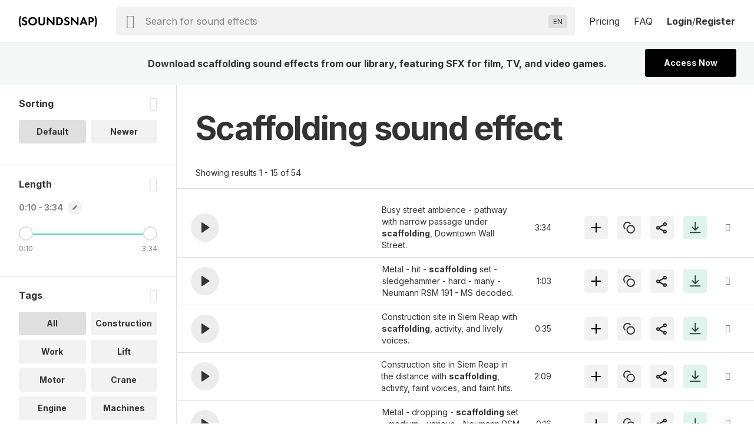

--- FILE ---
content_type: image/svg+xml
request_url: https://www.soundsnap.com/themes/soundsnap5/assets/svg/filters-green.svg?1760705050
body_size: 4
content:
<svg width="64" height="64" xmlns="http://www.w3.org/2000/svg">
  <g fill="none" fill-rule="evenodd">
    <circle fill="#E0F4EE" cx="32" cy="32" r="32"/>
    <g transform="translate(22 22)" stroke="#649989" stroke-linecap="round" stroke-linejoin="round" stroke-width="2">
      <path d="M4.167 19.167v-3.334m0-10v-5"/>
      <circle cx="4.167" cy="12.5" r="3.333"/>
      <path d="M15.833.833v3.334m0 10v5"/>
      <circle cx="15.833" cy="7.5" r="3.333"/>
    </g>
  </g>
</svg>
